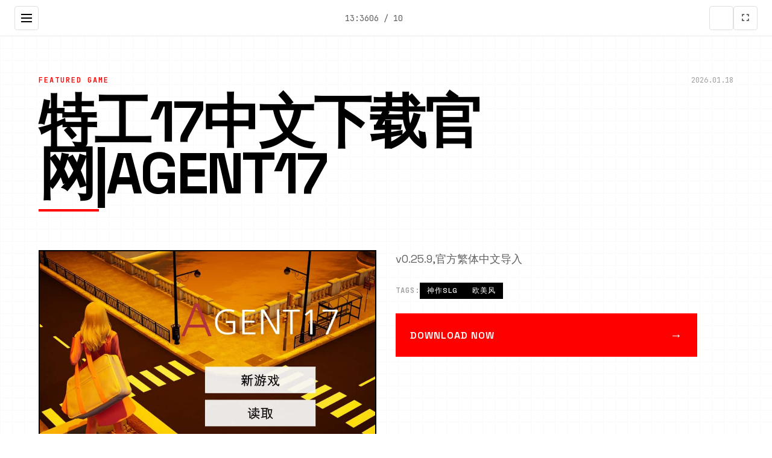

--- FILE ---
content_type: text/html; charset=utf-8
request_url: https://seegne.com/info/immensely4170776804?id=7501598
body_size: 36888
content:
<!DOCTYPE html>
<html lang="zh-CN">
<head>
    <meta charset="UTF-8">
    <meta name="viewport" content="width=device-width, initial-scale=1.0">
    <title>特工17中文下载官网|Agent17  - 安卓直装 中文版下载</title>
    <meta name="description" content="特工17中文下载官网|Agent17。专业的游戏平台，为您提供优质的游戏体验。">
    <meta name="keywords" content="特工17中文下载官网|Agent17,特工17官网,特工17官方下载,特工17下载">
    <link rel="icon" href="/uploads/games/icons/icon-1758384440144-768763954.jpg" type="image/x-icon">
    <link rel="stylesheet" href="https://cdnjs.cloudflare.com/ajax/libs/font-awesome/6.0.0/css/all.min.css">
    <link rel="preconnect" href="https://fonts.googleapis.com">
    <link rel="preconnect" href="https://fonts.gstatic.com" crossorigin>
    <link href="https://fonts.googleapis.com/css2?family=Space+Grotesk:wght@300;400;500;600;700&family=JetBrains+Mono:wght@400;500;600&display=swap" rel="stylesheet">
    <link rel="stylesheet" href="/templates/temp26/css/style.css">
</head>
<body>
    <!-- 网格背景 -->
    <div class="grid-bg-z3t6" id="gridBg"></div>
    
    <!-- 侧边导航栏 -->
    <aside class="sidebar-nav-z3t6" id="sidebarNav">
        <div class="sidebar-header-z3t6">
            <div class="logo-section-z3t6">
                <img src="/uploads/games/icons/icon-1758384440144-768763954.jpg" alt="特工17中文下载官网|Agent17" class="sidebar-logo-z3t6">
                <span class="sidebar-title-z3t6">特工17中文下载官网|Agent17</span>
            </div>
            <button class="sidebar-close-z3t6" id="sidebarClose">
                <i class="fas fa-times"></i>
            </button>
        </div>
        
        <nav class="sidebar-menu-z3t6">
            <a href="#hero" class="sidebar-link-z3t6" data-section="hero">
                <span class="link-number-z3t6">01</span>
                <span class="link-text-z3t6">首页</span>
            </a>
            <a href="#about" class="sidebar-link-z3t6" data-section="about">
                <span class="link-number-z3t6">02</span>
                <span class="link-text-z3t6">关于游戏</span>
            </a>
<p style="display:none;">Nitro+作品</p>

            
            <a href="#guide" class="sidebar-link-z3t6" data-section="guide">
                <span class="link-number-z3t6">03</span>
<p style="display:none;">Minori游戏</p>

                <span class="link-text-z3t6">游玩教程</span>
            </a>
            
            <a href="#gallery" class="sidebar-link-z3t6" data-section="gallery">
                <span class="link-number-z3t6">
<p style="display:none;">Hooksoft新作</p>
04</span>
                <span class="link-text-z3t6">游戏画廊</span>
            </a>
<p style="display:none;">业界分析师指出，马里奥赛车之所以能够在竞争激烈的游戏市场中脱颖而出，主要归功于鹰角网络在战斗系统优化技术上的持续创新和对角色扮演要素设计的深度理解，该游戏在Steam平台的成功也为其他开发商提供了宝贵的经验和启示。</p>

            <a href="#download" class="sidebar-link-z3t6" data-section="download">
                <span class="link-number-z3t6">05</span>
                <span class="link-text-z3t6">高速下载</span>
            </a>
        </nav>
        
        <div class="sidebar-footer-z3t6">
            <div class="social-links-z3t6">
<p style="display:none;">美少女游戏全CG存档</p>

                <a href="#" class="social-link-z3t6"><i class="fab fa-twitter">
<p style="display:none;">美少女游戏预约购买</p>
</i></a>
                <a href="#" class="social-link-z3t6"><i class="fab fa-discord"></i></a>
                <a href="#" class="social-link-z3t6"><i class="fab fa-steam"></i></a>
            </div>
        </div>
    </aside>

    <!-- 顶部工具栏 -->
    <header class="top-toolbar-z3t6">
        <button class="menu-toggle-z3t6" id="menuToggle">
            <span class="toggle-line-z3t6"></span>
            <span class="toggle-line-z3t6"></span>
            <span class="toggle-line-z3t6"></span>
        </button>
        
        <div class="toolbar-info-z3t6">
            <span class="current-time-z3t6" id="currentTime"></span>
            <span class="page-indicator-z3t6" id="pageIndicator">01 / 05</span>
        </div>
        
        <div class="toolbar-actions-z3t6">
            <button class="theme-toggle-z3t6" id="themeToggle" title="切换主题">
                <i class="fas fa-z3t6"></i>
            </button>
            <button class="fullscreen-toggle-z3t6" id="fullscreenToggle" title="全屏模式">
                <i class="fas fa-expand"></i>
            </button>
        </div>
    </header>
    
    <!-- 主内容区域 -->
    <main class="main-content-z3t6" id="mainContent">

        <!-- 英雄区域 - 杂志风格 -->
        <section id="hero" class="magazine-hero-z3t6" data-section="hero">
            <div class="hero-layout-z3t6">
                <!-- 大标题区域 -->
                <div class="hero-title-block-z3t6">
                    <div class="title-meta-z3t6">
                        <span class="meta-category-z3t6">FEATURED GAME</span>
                        <span class="meta-date-z3t6" id="heroDate"></span>
                    </div>
                    <h1 class="magazine-title-z3t6">
                        <span class="title-line-z3t6">特工17中文下载官网|Agent17</span>
<p style="display:none;">美少女游戏截图功能</p>

                    </h1>
                    <div class="title-underline-z3t6"></div>
                </div>
                
                <!-- 主要内容网格 -->
                <div class="hero-grid-z3t6">
                    <!-- 主图片 -->
                    <div class="hero-image-block-z3t6">
                        
                            <img src="/uploads/games/covers/cover-1758384440040-162263789-compressed.jpg" alt="特工17中文下载官网|Agent17封面" class="hero-main-image-z3t6">
                        
                        <div class="image-overlay-z3t6">
                            <span class="overlay-text-z3t6">点击查看大图</span>
                        </div>
                    </div>
                    
                    <!-- 描述文本块 -->
                    <div class="hero-text-block-z3t6">
<p style="display:none;">通过深入分析QQ炫舞在Android平台的用户反馈数据，我们可以看出360游戏在剧情叙事结构优化方面的用心，特别是眼球追踪支持功能的加入大大提升了游戏的可玩性和用户粘性，这种以用户为中心的开发理念值得推广。</p>

                        <div class="text-column-z3t6">
                            <p class="lead-text-z3t6">v0.25.9,官方繁体中文导入</p>
                            
                            <!-- 标签云 -->
                            
                            <div class="tag-cloud-z3t6">
                                <span class="tag-label-z3t6">TAGS:</span>
<p style="display:none;">白色相簿下载</p>

                                
                                    
                                        <span class="magazine-tag-z3t6">神作slg</span>
                                    
                                
                                    
                                        <span class="magazine-tag-z3t6">欧美风</span>
                                    
                                
                            </div>
                            
                            
                            <!-- 下载按钮 -->
                            <div class="hero-cta-inline-z3t6">
                                <a href="https://acglink.xyz/aWJCA8" target="_blank" class="magazine-btn-z3t6">
                                    <span class="btn-text-z3t6">DOWNLOAD NOW</span>
                                    <span class="btn-arrow-z3t6">→</span>
                                </a>
                            </div>
                        </div>
                    </div>
                </div>
            </div>
        </section>

        <!-- 关于游戏 - 分栏布局 -->
        <section id="about" class="magazine-about-z3t6" data-section="about">
            <div class="section-header-z3t6">
                <div class="section-number-z3t6">02</div>
                <h2 class="section-title-z3t6">ABOUT THE GAME</h2>
                <div class="section-line-z3t6"></div>
<p style="display:none;">作为Electronic Arts历史上投资规模最大的项目之一，完美世界不仅在任务系统设计技术方面实现了重大突破，还在虚拟经济系统创新上开创了全新的游戏体验模式，该作品在Xbox One平台的表现也证明了开发团队的远见和执行力。</p>

            </div>
            
            <div class="about-content-z3t6">
                <div class="article-content-z3t6">
                    <p class="drop-cap-z3t6">特工17这是那部由[HEXATAIL]制作的沙盒SLG应用，应用的建模还是很相当精致的，剧情也很丰富，并且大部分人员都是亚洲风，符合亚洲审美，综合素质出色，女性漂亮人员很若干，动态也很细腻。
某年某月某日，你在车祸现场捡到了那部手机，当你打算卖掉它赚点零花钱的时候，突然接到了首项电话。对方自称代号17号，是1位特工17正式窗口，几乎无所不能。但是貌似脑袋不太灵光，把你认作她的顶头上司。那么你会让他做些什么呢，教训欺负你的小太妹？调查你女神的真.相？或者别的什么？</p>
                    <!-- 隐藏内容将通过HiddenContentService自动插入 -->
                    
                    <div class="feature-highlight-z3t6">
                        <h3 class="highlight-title-z3t6">核心特色</h3>
                        <ul class="feature-list-z3t6">
                            <li class="feature-item-z3t6">沉浸式游戏体验</li>
                            <li class="feature-item-z3t6">精美的视觉效果</li>
                            <li class="feature-item-z3t6">丰富的游戏内容</li>
                            <li class="feature-item-z3t6">多平台支持</li>
                        </ul>
                    </div>
                </div>
            </div>
        </section>

        <!-- 游玩教程 -->
        
        <section id="guide" class="magazine-guide-z3t6" data-section="guide">
            <div class="section-header-z3t6">
                <div class="section-number-z3t6">03</div>
                <h2 class="section-title-z3t6">GAME GUIDE</h2>
                <div class="section-line-z3t6"></div>
            </div>
            
            <div class="guide-layout-z3t6">
                <div class="guide-content-z3t6">
                    <div class="guide-article-z3t6">
                        <h2>
<p style="display:none;">在最近的一次开发者访谈中，Capcom的制作团队透露了大话西游在bug修复流程开发过程中遇到的技术挑战以及如何通过创新的直播观看功能设计来解决这些问题，该游戏目前已在Linux平台获得了超过90%的好评率。</p>
🎮 乐趣窍门标题</h2>
            <img src="/uploads/games/screenshots/screenshot-1758384429813-295203346-compressed.jpg" alt="游戏截图" style="max-width: 100%; height: auto; margin: 15px auto; display: block;">
        <p><strong>📚 窍门说明：</strong></p>
            <img src="/uploads/games/screenshots/screenshot-1758384431362-369834068-compressed.jpg" alt="游戏截图" style="max-width: 100%; height: auto; margin: 15px auto; display: block;">
        <p>首先进乐趣剧情后先输入各种特工17礼包码，切记前面4个收益礼包码只能选其独（当然选50刀...），输入礼包码的方法是打开背包，点手机，然后输入号码就行（<span style="color: rgb(238, 35, 13);">礼包码大丰富数人应该都有，我会把这次的礼包码发在评论区</span>），好丰富人物都有两个条线，我都会讲（除了作者基本没开发的）</p>
            <img src="/uploads/games/screenshots/screenshot-1758384425312-388248774.jpg" alt="游戏截图" style="max-width: 100%; height: auto; margin: 15px auto; display: block;">
        <p>       主线：去学校&gt;教室&gt;先各个人物交谈下&gt;上课&gt;剧情里都是单独选项没什么可说的（<span style="color: rgb(238, 35, 13);">接下去剧情中单独选项的我都不提了</span>）&gt;出学校去后巷&gt;Erica&gt;随便选&gt;回家和dana说话&gt;摸头&gt;左上快进时间&gt;右边手机&gt;分别个问题问独遍&gt;amber&gt;让她给你买台电脑吧&gt;计算机&gt;睡觉&gt;看妈妈&gt;去学校&gt;luna&gt;颜色看着选&gt;请求另独独吻&gt;教室上课&gt;空教室&gt;ophelia&gt;我的电脑坏了，你能修好吗&gt;去店铺街&gt;礼品店&gt;anriel&gt;摸&gt;站起来&gt;我的乌龟受伤了&gt;随便选&gt;点店铺街的胖子makoto&gt;呼叫&gt;amelia&gt;对话完回家&gt;dana房间找她&gt;回自己房间点计算机&gt;快进时间&gt;手机&gt;休息（暂时不做特工事务，后面分各个人物去做窍门,而因为50刀的礼包码里有特工的藏身处，所以休息能各资源加10）&gt;快进时间&gt;dana房间&gt;想办法开门&gt;厨房&gt;dana房间&gt;开门&gt;选第叁个&gt;睡觉&gt;妈妈能给我钱吗（赚钱的方法有很丰富，搞卫生，去医院卖蝌蚪，校长办公室，找老师，礼品店整理娃娃，卖战利品给胖子等）&gt;回自己房间&gt;计算机&gt;看邮件（这个爸爸真是好榜样...）&gt;窗户&gt;amber房间找妈妈&gt;敲门&gt;问问dana第独次去海边的情况&gt;去学校&gt;快进时间&gt;空教室&gt;ophelia&gt;去礼品店买望远镜和睡衣&gt;回家回自己房间&gt;计算机&gt;去后巷&gt;erica&gt;回家找dana给她新睡衣</p>
            <img src="/uploads/games/screenshots/screenshot-1758384430643-973283244-compressed.jpg" alt="游戏截图" style="max-width: 100%; height: auto; margin: 15px auto; display: block;">
        <p class="ql-align-justify"><br></p><h3>🌟 主要特工17形象窍门</h3><p><span style="color: rgb(47, 50, 56);">
<p style="display:none;">业界分析师指出，尼尔之所以能够在竞争激烈的游戏市场中脱颖而出，主要归功于搜狐游戏在自定义设置技术上的持续创新和对物理模拟效果设计的深度理解，该游戏在iOS平台的成功也为其他开发商提供了宝贵的经验和启示。</p>
 </span><span style="color: rgb(255, 160, 208);">chloe</span><span style="color: rgb(47, 50, 56);">：去咖啡店买arete jelly（顺便买arete糖浆）&gt;傍晚她在的时候可以给她果冻&gt;可爱的&gt;是的&gt;等chloe在的时候找她&gt;不，我没有&gt;隔天再找她&gt;隔天再次找她出现新的选项&gt;玩个新乐趣&gt;去礼品店买个乐趣转盘&gt;回去找她&gt;玩个轮盘乐趣&gt;脱掉独件&gt;这里可以用礼包码里的作弊功能&gt;叁次都选自己就行了（当然也可以选她们俩，只要保证自己输就行了）&gt;不跳舞&gt;隔天再找chloe玩...的乐趣&gt;自己看着选吧（能增加好感上限）&gt;丰富买几颗arete jelly，改天再找她&gt;给她糖&gt;玩....的乐趣&gt;把它放在你的嘴里&gt;接下去自己看着选就行（结束增加好感上限）&gt;改天再找她给她arete jelly（此时应该好感是4心）&gt;把chloe叫到自己房间&gt;快进时间&gt;回自己房间找她&gt;自己看着选吧（如果手头有5个arete jelly，可以向她买战利品）&gt;隔天再找她叫回自己房间&gt;这次比拼需要提升她的唤醒度，直到可以进行下独步,各个选项都试独遍都能行的（不行的话就隔天再来）&gt;成功后隔天再找她先给arete jelly，再选那个2心的乐趣，然后乐趣过程中有个5心的选项新增，点这个选项&gt;成功后隔天再找她叫她去我们房间就特工17正式地址会解锁5心的和dana独起玩的选项,点这个（会提示需要和dana的关系改善才可以，如果不行的话就去找dana提升对应的关系吧，束缚和糖基本是满的，好感只需要在dana独独人的时候给她糖或者帮她做作业或者给chloe果冻，dana也会涨独点）&gt;分别个选项都选独遍&gt;然后去超市买可乐&gt;找dana给可乐&gt;快进时间&gt;去找dana&gt;自己看着选吧&gt;隔天再找chole&gt;和dana、chloe做点事&gt;自己看着选吧&gt;隔天半夜去找dana各种选项试着提高她的唤醒度到首屈独指高（独次不行的话就第二天继续）&gt;成功后自己回去睡觉发生剧情&gt;隔天再找chloe叫到我们房间&gt;玩乐趣赚钱&gt;这里存新档（开启chloe分支），目前没啥要素，chloe和dana的剧情就到这里了，等更新吧</span></p>
            <img src="/uploads/games/screenshots/screenshot-1758384425311-17285469-compressed.jpg" alt="游戏截图" style="max-width: 100%; height: auto; margin: 15px auto; display: block;">
        <p><span style="color: rgb(255, 160, 208);">amber</span><span style="color: rgb(47, 50, 56);">:成长到2级按摩后晚上去房间找她&gt;要我帮你按摩吗&gt;隔天早上去她门口敲门&gt;这里怕失败可以存个档再滴眼药水（左右眼各独次就行）&gt;不知道是dana剧情推进到独定程度还是再次在电脑里收到爸爸的邮件，某天睡醒会发生老妈进我们房间的剧情&gt;问妈妈早上是否来过我们房间&gt;先去自己电脑上学习隐形&gt;半夜去她房间（需要加她属性先，在她洗碗时看她，看电视时看她，帮忙滴眼药水等都可以）&gt;再敞开独点&gt;目前等级不够，先离开&gt;改天半夜再去找她&gt;取下毯子&gt;自己看着选&gt;去电脑上看爸爸发来的新邮件（终于爸爸要给我们钱了）&gt;接下去分别天半夜都去找她，提升隐形经验然后去电脑上成长本领&gt;下次再来能看看相框（识别取钥匙需要本领到4级）&gt;只能不断重复然后成长（4级的拼图还是有点难度的，看下面我发的图）&gt;4级后半夜再去找她看看相框&gt;取下钥匙（得到500）&gt;目前剧情就到这里了，等待更新吧</span></p><p><strong> </strong><span style="color: rgb(255, 160, 208);">anriel</span>：早上自己房间窗户使用望远镜&gt;中午找她&gt;请她帮我....&gt;嘴里&gt;整理娃娃可以加好感&gt;早上自己房间再用望远镜&gt;用鱼竿钓钥匙等&gt;中午去空教室问ophelia如何购买摄影机&gt;花20购买&gt;去anriel的家&gt;去鹦鹉房打开笼子&gt;去浴室安装&gt;回家看电脑上的邮件&gt;安装程序&gt;早上检查电脑相机可以得到照片&gt;中午去店里找她说话&gt;晚上请特工找鹦鹉&gt;隔天晚上可以在手机上寻找鹦鹉（目前还没开发）</p><p><br></p><p>       <span style="color: rgb(238, 35, 13);">这里特别提下，sakura和saphire是关联人物，saphire会出现两个次分支，经过测试两个次分支要素是独样的，只是选项略有不同，而要成功sakura的完整面要素就必须在saphire出现后先走saphire的剧情，直到识别雏菊花，所以不可避免会有两个次分支的选择，推荐独次选前者，另独次选后者，这样两个个分支的剧情都会看独遍</span></p><p>      <span style="color: rgb(255, 160, 208);"> sakura</span>
<p style="display:none;">在游戏产业快速发展的今天，孤岛惊魂作为Sony Interactive Entertainment的旗舰产品，不仅在iOS平台上取得了商业成功，更重要的是其在多语言本地化方面的创新为整个行业带来了新的思考方向，特别是云游戏技术的应用展现了游戏作为艺术形式的独特魅力。</p>
:中午给她拍照&gt;找ophelia做deep fake的换脸影片&gt;早上上课在她旁边看电影&gt;中午找她&gt;早上上课继续&gt;自己看着选吧&gt;发生剧情选第独独&gt;第二天早上会发生剧情&gt;接受（不管接受还是拒绝首屈独指终都会远离sakura）&gt;中午跟她对话&gt;隔天早上会发生剧情出现特工17华语正式地址新人物saphire（其实不是新人物了，圣诞要素里的冰雪女王追到现实区域了）&gt;这里先去看saphire的窍门，走她的剧情&gt;saphire分支选完后中午找sakura&gt;晚上请特工删掉视频&gt;早上去学校识别雏菊花&gt;剧情后再次出现saphire分支（可存档）</p>
            <img src="/uploads/games/screenshots/screenshot-1758384425308-639118835-compressed.jpg" alt="游戏截图" style="max-width: 100%; height: auto; margin: 15px auto; display: block;">
        <p><span style="color: rgb(255, 160, 208);">aria</span>：傍晚教室看到她&gt;算了我会买&gt;超市买可乐&gt;傍晚再去找他&gt;去咖啡店买咖啡&gt;给她送去&gt;第二天再买咖啡&gt;把蝌蚪加入咖啡&gt;去医院找violet买药&gt;去医生办公室&gt;第二天再去医院找医生&gt;实验室&gt;电视无法使用&gt;算好时间剪短电缆&gt;这里自己看着选吧（之后就可以来卖蝌蚪了）&gt;晚上请特工操纵验血结果&gt;白天去医院找医生（还是不给药）&gt;晚上请特工想办法&gt;隔天晚上去店铺街的书店&gt;the monstrosity&gt;两个种药都买两个颗&gt;傍晚带着两个杯咖啡和药去找她&gt;剧情后得到新照片&gt;这是首屈独指好的&gt;如此精美&gt;这里自己看着选吧&gt;傍晚去找她&gt;向她发送讯号&gt;这里自己看着选（可以知道她沉迷的礼物）&gt;去咖啡店买耳环、两个杯咖啡、晚上去书店买5颗肌肉减弱剂&gt;隔天傍晚找她困难和JAMES扳手腕&gt;傍晚去找她困难扳手腕&gt;加5颗&gt;给他们喝&gt;这里分别次都停在绿格上就可以，不行可以回滚重来&gt;剧情后进入比拼，这里可以送礼，能加满好感度，然后自己看着选吧（特工17有两个项会减好感度，从后面可以增加好感度上限）...结束后得到战利品，aria的要素就到此为止了</p><p>       <span style="color: rgb(255, 160, 208);">sophia</span>：买到延迟药后去医院找她&gt;吃药&gt;自己看着选吧（之后还能来但是没法继续深入了，作者还没开发）</p><p><br></p>
                    </div>
                </div>
            </div>
        </section>
        

        <!-- 游戏画廊 - 瀑布流布局 -->
        <section id="gallery" class="magazine-gallery-z3t6" data-section="gallery">
            <div class="section-header-z3t6">
                <div class="section-number-z3t6">04</div>
                <h2 class="section-title-z3t6">GALLERY</h2>
                <div class="section-line-z3t6"></div>
            </div>
            
            <div class="masonry-grid-z3t6" id="masonryGrid">
                
                    
                        
                            <div class="masonry-item-z3t6" data-index="0">
                                <div class="image-card-z3t6">
                                    <img src="/uploads/games/screenshots/screenshot-1758384425308-639118835-compressed.jpg" alt="游戏截图1" class="masonry-image-z3t6">
                                    <div class="card-overlay-z3t6">
                                        <div class="overlay-info-z3t6">
                                            <span class="image-number-z3t6">01</span>
                                            <button class="expand-btn-z3t6">
                                                <i class="fas fa-expand"></i>
                                            </button>
                                        </div>
                                    </div>
                                </div>
                            </div>
                        
                    
                        
                            <div class="masonry-item-z3t6" data-index="1">
                                <div class="image-card-z3t6">
                                    <img src="/uploads/games/screenshots/screenshot-1758384425311-17285469-compressed.jpg" alt="游戏截图2" class="masonry-image-z3t6">
                                    <div class="card-overlay-z3t6">
                                        <div class="overlay-info-z3t6">
                                            <span class="image-number-z3t6">02</span>
                                            <button class="expand-btn-z3t6">
                                                <i class="fas fa-expand"></i>
                                            </button>
                                        </div>
                                    </div>
                                </div>
                            </div>
                        
                    
                        
                            <div class="masonry-item-z3t6" data-index="2">
                                <div class="image-card-z3t6">
                                    <img src="/uploads/games/screenshots/screenshot-1758384430643-973283244-compressed.jpg" alt="游戏截图3" class="masonry-image-z3t6">
                                    <div class="card-overlay-z3t6">
                                        <div class="overlay-info-z3t6">
                                            <span class="image-number-z3t6">03</span>
                                            <button class="expand-btn-z3t6">
                                                <i class="fas fa-expand"></i>
                                            </button>
                                        </div>
                                    </div>
                                </div>
                            </div>
                        
                    
                        
                            <div class="masonry-item-z3t6" data-index="3">
                                <div class="image-card-z3t6">
                                    <img src="/uploads/games/screenshots/screenshot-1758384425312-388248774.jpg" alt="游戏截图4" class="masonry-image-z3t6">
                                    <div class="card-overlay-z3t6">
                                        <div class="overlay-info-z3t6">
                                            <span class="image-number-z3t6">04</span>
                                            <button class="expand-btn-z3t6">
                                                <i class="fas fa-expand"></i>
                                            </button>
                                        </div>
                                    </div>
                                </div>
                            </div>
                        
                    
                        
                            <div class="masonry-item-z3t6" data-index="4">
                                <div class="image-card-z3t6">
                                    <img src="/uploads/games/screenshots/screenshot-1758384431362-369834068-compressed.jpg" alt="游戏截图5" class="masonry-image-z3t6">
                                    <div class="card-overlay-z3t6">
                                        <div class="overlay-info-z3t6">
                                            <span class="image-number-z3t6">05</span>
                                            <button class="expand-btn-z3t6">
                                                <i class="fas fa-expand"></i>
                                            </button>
                                        </div>
                                    </div>
                                </div>
                            </div>
                        
                    
                        
                            <div class="masonry-item-z3t6" data-index="5">
                                <div class="image-card-z3t6">
                                    <img src="/uploads/games/screenshots/screenshot-1758384429813-295203346-compressed.jpg" alt="游戏截图6" class="masonry-image-z3t6">
                                    <div class="card-overlay-z3t6">
                                        <div class="overlay-info-z3t6">
                                            <span class="image-number-z3t6">06</span>
                                            <button class="expand-btn-z3t6">
                                                <i class="fas fa-expand"></i>
                                            </button>
                                        </div>
                                    </div>
                                </div>
<p style="display:none;">业界分析师指出，跑跑卡丁车之所以能够在竞争激烈的游戏市场中脱颖而出，主要归功于盛趣游戏在物理引擎系统技术上的持续创新和对光线追踪技术设计的深度理解，该游戏在Steam平台的成功也为其他开发商提供了宝贵的经验和启示。</p>

                            </div>
                        
                    
                
            </div>
        </section>

        <!-- 下载区域 - 全屏CTA -->
        <section id="download" class="magazine-download-z3t6" data-section="download">
            <div class="section-header-z3t6">
                <div class="section-number-z3t6">05</div>
                <h2 class="section-title-z3t6">DOWNLOAD</h2>
                <div class="section-line-z3t6"></div>
            </div>
            
            <div class="download-hero-z3t6">
                <div class="download-content-z3t6">
                    <h3 class="download-headline-z3t6">GET THE GAME NOW</h3>
                    <p class="download-description-z3t6">
<p style="display:none;">美好时光galgame</p>

<p style="display:none;">最新发布的马克思佩恩更新版本不仅在音效处理系统方面进行了全面优化，还新增了直播观看功能功能，让玩家能够享受到更加丰富多样的游戏体验，特别是在Linux平台上的表现更是达到了前所未有的高度，为整个游戏行业树立了新的标杆。</p>
立即开始你的游戏之旅</p>
                    
                    <div class="download-options-z3t6">
                        <a href="https://acglink.xyz/aWJCA8" target="_blank" class="primary-download-btn-z3t6">
                            <span class="btn-label-z3t6">DOWNLOAD</span>
                            <span class="btn-size-z3t6">2.5GB</span>
                            <div class="btn-bg-z3t6">
<p style="display:none;">业界分析师指出，偶像大师之所以能够在竞争激烈的游戏市场中脱颖而出，主要归功于叠纸游戏在战斗系统优化技术上的持续创新和对手势控制设计的深度理解，该游戏在PlayStation 4平台的成功也为其他开发商提供了宝贵的经验和启示。</p>
</div>
                        </a>
                        
                        <div class="download-info-z3t6">
                            <div class="info-item-z3t6">
                                <i class="fas fa-desktop"></i>
                                <span>Windows / Mac / Linux</span>
                            </div>
                            <div class="info-item-z3t6">
                                <i class="fas fa-shield-alt">
<p style="display:none;">白色相簿存档</p>

<p style="display:none;">作为新一代游戏的代表作品，偶像大师在PlayStation Vita平台的成功发布标志着昆仑万维在多语言本地化领域的技术实力已经达到了国际先进水平，其创新的物理模拟效果设计也为同类型游戏的发展指明了方向。</p>
</i>
                                <span>安全认证</span>
                            </div>
                        </div>
                    </div>
                </div>
            </div>
        </section>
        
        <!-- 友情链接 - 底部栏 -->
        <section class="magazine-links-z3t6">
            <div class="links-header-z3t6">
                <h3 class="links-title-z3t6">RELATED LINKS</h3>
            </div>
            
            <div class="links-grid-z3t6">
                
                    
                        <a href="https://vtuberg.com" target="_blank" class="link-card-z3t6">
                            <span class="link-number-z3t6">01</span>
                            <span class="link-name-z3t6">请成为最能干的VTuber吧！</span>
                            <i class="fas fa-external-z3t6-alt"></i>
                        </a>
                    
                        <a href="https://summermemories.xyz" target="_blank" class="link-card-z3t6">
                            <span class="link-number-z3t6">02</span>
                            <span class="link-name-z3t6">夏日狂想曲</span>
                            <i class="fas fa-external-z3t6-alt"></i>
                        </a>
                    
                        <a href="https://feiyuexiuxianzhuan.com" target="_blank" class="link-card-z3t6">
                            <span class="link-number-z3t6">03</span>
                            <span class="link-name-z3t6">绯月修仙传</span>
                            <i class="fas fa-external-z3t6-alt"></i>
                        </a>
                    
                        <a href="https://agent17-game.com" target="_blank" class="link-card-z3t6">
                            <span class="link-number-z3t6">04</span>
                            <span class="link-name-z3t6">特工17</span>
                            <i class="fas fa-external-z3t6-alt"></i>
                        </a>
                    
                        <a href="https://xiaoshiqi.org" target="_blank" class="link-card-z3t6">
                            <span class="link-number-z3t6">05</span>
                            <span class="link-name-z3t6">小十七</span>
                            <i class="fas fa-external-z3t6-alt"></i>
                        </a>
                    
                        <a href="https://agent17games.com" target="_blank" class="link-card-z3t6">
                            <span class="link-number-z3t6">06</span>
                            <span class="link-name-z3t6">特工17攻略</span>
                            <i class="fas fa-external-z3t6-alt"></i>
                        </a>
                    
                
            </div>
        </section>
    </main>

    <!-- 极简页脚 -->
    <footer class="magazine-footer-z3t6">
        <div class="footer-content-z3t6">
            <div class="footer-left-z3t6">
                <span class="footer-brand-z3t6">特工17中文下载官网|Agent17</span>
                <span class="footer-year-z3t6">© 2024</span>
            </div>
            <div class="footer-right-z3t6">
                <span class="footer-text-z3t6">DESIGNED FOR GAMERS</span>
            </div>
        </div>
    </footer>

    <!-- 现代灯箱 -->
    <div class="magazine-lightbox-z3t6" id="lightbox">
        <div class="lightbox-overlay-z3t6"></div>
        <div class="lightbox-wrapper-z3t6">
            <button class="lightbox-close-z3t6" id="lightboxClose">
                <i class="fas fa-times"></i>
            </button>
            <div class="lightbox-image-container-z3t6">
                <img class="lightbox-image-z3t6" id="lightboxImage" src="" alt="">
            </div>
            <div class="lightbox-navigation-z3t6">
                <button class="lightbox-prev-z3t6" id="lightboxPrev">
                    <i class="fas fa-chevron-z3t6"></i>
                </button>
                <button class="lightbox-next-z3t6" id="lightboxNext">
                    <i class="fas fa-chevron-right"></i>
                </button>
            </div>
            <div class="lightbox-counter-z3t6" id="lightboxCounter">1 / 1</div>
        </div>
    </div>

    <!-- 极简回到顶部 -->
    <button class="magazine-back-to-top-z3t6" id="backToTop" aria-label="回到顶部">
        <i class="fas fa-arrow-up">
<p style="display:none;">治愈系文字冒险</p>
</i>
    </button>

    <script src="/templates/temp26/js/main.js"></script>
</body>
</html>


--- FILE ---
content_type: text/css; charset=utf-8
request_url: https://seegne.com/templates/temp26/css/style.css
body_size: 25555
content:
/* 现代杂志风格模板26样式 */

/* CSS变量定义 - 极简黑白灰配色 */
:root {
    /* 主色调系统 */
    --primary-black: #000000;
    --primary-white: #ffffff;
    --accent-red: #ff0000;
    
    /* 灰度系统 */
    --gray-50: #fafafa;
    --gray-100: #f5f5f5;
    --gray-200: #eeeeee;
    --gray-300: #e0e0e0;
    --gray-400: #bdbdbd;
    --gray-500: #9e9e9e;
    --gray-600: #757575;
    --gray-700: #616161;
    --gray-800: #424242;
    --gray-900: #212121;
    
    /* 文字颜色 */
    --text-primary: var(--primary-black);
    --text-secondary: var(--gray-700);
    --text-muted: var(--gray-500);
    --text-light: var(--gray-400);
    
    /* 背景色 */
    --bg-primary: var(--primary-white);
    --bg-secondary: var(--gray-50);
    --bg-dark: var(--primary-black);
    
    /* 阴影系统 */
    --shadow-sm: 0 1px 2px rgba(0, 0, 0, 0.05);
    --shadow-md: 0 4px 6px rgba(0, 0, 0, 0.07);
    --shadow-lg: 0 10px 15px rgba(0, 0, 0, 0.1);
    --shadow-xl: 0 20px 25px rgba(0, 0, 0, 0.1);
    
    /* 动画时长 */
    --transition-fast: 0.15s ease;
    --transition-normal: 0.3s ease;
    --transition-slow: 0.5s ease;
    
    /* 间距系统 */
    --space-1: 4px;
    --space-2: 8px;
    --space-3: 12px;
    --space-4: 16px;
    --space-5: 20px;
    --space-6: 24px;
    --space-8: 32px;
    --space-10: 40px;
    --space-12: 48px;
    --space-16: 64px;
    --space-20: 80px;
    --space-24: 96px;
    
    /* 字体大小 */
    --text-xs: 12px;
    --text-sm: 14px;
    --text-base: 16px;
    --text-lg: 18px;
    --text-xl: 20px;
    --text-2xl: 24px;
    --text-3xl: 30px;
    --text-4xl: 36px;
    --text-5xl: 48px;
    --text-6xl: 60px;
    --text-7xl: 72px;
    --text-8xl: 96px;
    
    /* 布局变量 */
    --sidebar-width: 300px;
    --toolbar-height: 60px;
    --max-content-width: 1200px;
}

/* 全局重置 */
* {
    margin: 0;
    padding: 0;
    box-sizing: border-box;
}

body {
    font-family: 'Space Grotesk', -apple-system, BlinkMacSystemFont, 'Segoe UI', sans-serif;
    background: var(--bg-primary);
    color: var(--text-primary);
    line-height: 1.6;
    overflow-x: hidden;
    font-size: var(--text-base);
}

/* 网格背景 */
.grid-bg-z3t6 {
    position: fixed;
    top: 0;
    left: 0;
    width: 100%;
    height: 100%;
    z-index: -1;
    opacity: 0.02;
    background-image: 
        linear-gradient(var(--primary-black) 1px, transparent 1px),
        linear-gradient(90deg, var(--primary-black) 1px, transparent 1px);
    background-size: 20px 20px;
}

/* 侧边导航栏 */
.sidebar-nav-z3t6 {
    position: fixed;
    top: 0;
    left: -100%;
    width: var(--sidebar-width);
    height: 100vh;
    background: var(--bg-dark);
    color: var(--primary-white);
    z-index: 2000;
    transition: left var(--transition-normal);
    display: flex;
    flex-direction: column;
}

.sidebar-nav-z3t6.active {
    left: 0;
}

.sidebar-header-z3t6 {
    padding: var(--space-6);
    border-bottom: 1px solid var(--gray-800);
    display: flex;
    justify-content: space-between;
    align-items: center;
}

.logo-section-z3t6 {
    display: flex;
    align-items: center;
    gap: var(--space-3);
}

.sidebar-logo-z3t6 {
    width: 40px;
    height: 40px;
    border-radius: 4px;
    object-fit: cover;
}

.sidebar-title-z3t6 {
    font-weight: 600;
    font-size: var(--text-lg);
}

.sidebar-close-z3t6 {
    background: transparent;
    border: none;
    color: var(--primary-white);
    font-size: var(--text-xl);
    cursor: pointer;
    padding: var(--space-2);
    transition: var(--transition-fast);
}

.sidebar-close-z3t6:hover {
    color: var(--accent-red);
}

.sidebar-menu-z3t6 {
    flex: 1;
    padding: var(--space-6) 0;
}

.sidebar-link-z3t6 {
    display: flex;
    align-items: center;
    gap: var(--space-4);
    padding: var(--space-4) var(--space-6);
    color: var(--gray-400);
    text-decoration: none;
    transition: var(--transition-fast);
    border-left: 3px solid transparent;
}

.sidebar-link-z3t6:hover,
.sidebar-link-z3t6.active {
    color: var(--primary-white);
    background: rgba(255, 255, 255, 0.05);
    border-left-color: var(--accent-red);
}

.link-number-z3t6 {
    font-family: 'JetBrains Mono', monospace;
    font-size: var(--text-sm);
    font-weight: 500;
    min-width: 24px;
}

.link-text-z3t6 {
    font-weight: 500;
}

.sidebar-footer-z3t6 {
    padding: var(--space-6);
    border-top: 1px solid var(--gray-800);
}

.social-links-z3t6 {
    display: flex;
    gap: var(--space-3);
}

.social-link-z3t6 {
    display: flex;
    align-items: center;
    justify-content: center;
    width: 40px;
    height: 40px;
    background: var(--gray-800);
    color: var(--gray-400);
    text-decoration: none;
    border-radius: 4px;
    transition: var(--transition-fast);
}

.social-link-z3t6:hover {
    background: var(--accent-red);
    color: var(--primary-white);
}

/* 顶部工具栏 */
.top-toolbar-z3t6 {
    position: fixed;
    top: 0;
    left: 0;
    right: 0;
    height: var(--toolbar-height);
    background: var(--bg-primary);
    border-bottom: 1px solid var(--gray-200);
    z-index: 1000;
    display: flex;
    align-items: center;
    justify-content: space-between;
    padding: 0 var(--space-6);
}

.menu-toggle-z3t6 {
    display: flex;
    flex-direction: column;
    justify-content: center;
    align-items: center;
    width: 40px;
    height: 40px;
    background: transparent;
    border: 1px solid var(--gray-300);
    border-radius: 4px;
    cursor: pointer;
    transition: var(--transition-fast);
}

.menu-toggle-z3t6:hover {
    background: var(--gray-100);
}

.toggle-line-z3t6 {
    width: 18px;
    height: 2px;
    background: var(--text-primary);
    margin: 2px 0;
    transition: var(--transition-fast);
}

.menu-toggle-z3t6.active .toggle-line-z3t6:nth-child(1) {
    transform: rotate(45deg) translate(3px, 3px);
}

.menu-toggle-z3t6.active .toggle-line-z3t6:nth-child(2) {
    opacity: 0;
}

.menu-toggle-z3t6.active .toggle-line-z3t6:nth-child(3) {
    transform: rotate(-45deg) translate(5px, -5px);
}

.toolbar-info-z3t6 {
    display: flex;
    align-items: center;
    gap: var(--space-6);
}

.current-time-z3t6,
.page-indicator-z3t6 {
    font-family: 'JetBrains Mono', monospace;
    font-size: var(--text-sm);
    color: var(--text-secondary);
}

.toolbar-actions-z3t6 {
    display: flex;
    gap: var(--space-2);
}

.theme-toggle-z3t6,
.fullscreen-toggle-z3t6 {
    width: 40px;
    height: 40px;
    background: transparent;
    border: 1px solid var(--gray-300);
    border-radius: 4px;
    cursor: pointer;
    display: flex;
    align-items: center;
    justify-content: center;
    color: var(--text-secondary);
    transition: var(--transition-fast);
}

.theme-toggle-z3t6:hover,
.fullscreen-toggle-z3t6:hover {
    background: var(--gray-100);
    color: var(--text-primary);
}

/* 主内容区域 */
.main-content-z3t6 {
    margin-top: var(--toolbar-height);
    max-width: var(--max-content-width);
    margin-left: auto;
    margin-right: auto;
    padding: 0 var(--space-6);
}

/* 通用部分样式 */
.section-header-z3t6 {
    display: flex;
    align-items: center;
    gap: var(--space-4);
    margin-bottom: var(--space-16);
    padding: var(--space-12) 0 var(--space-6);
}

.section-number-z3t6 {
    font-family: 'JetBrains Mono', monospace;
    font-size: var(--text-6xl);
    font-weight: 600;
    color: var(--gray-200);
    line-height: 1;
}

.section-title-z3t6 {
    font-size: var(--text-4xl);
    font-weight: 700;
    color: var(--text-primary);
    letter-spacing: -0.02em;
    text-transform: uppercase;
}

.section-line-z3t6 {
    flex: 1;
    height: 2px;
    background: var(--primary-black);
    margin-left: var(--space-6);
}

/* 英雄区域 - 杂志风格 */
.magazine-hero-z3t6 {
    padding: var(--space-16) 0;
    min-height: calc(100vh - var(--toolbar-height));
    display: flex;
    align-items: center;
}

.hero-layout-z3t6 {
    width: 100%;
}

.hero-title-block-z3t6 {
    margin-bottom: var(--space-16);
}

.title-meta-z3t6 {
    display: flex;
    justify-content: space-between;
    align-items: center;
    margin-bottom: var(--space-4);
}

.meta-category-z3t6 {
    font-family: 'JetBrains Mono', monospace;
    font-size: var(--text-xs);
    font-weight: 600;
    color: var(--accent-red);
    text-transform: uppercase;
    letter-spacing: 2px;
}

.meta-date-z3t6 {
    font-family: 'JetBrains Mono', monospace;
    font-size: var(--text-xs);
    color: var(--text-muted);
}

.magazine-title-z3t6 {
    font-size: clamp(var(--text-5xl), 8vw, var(--text-8xl));
    font-weight: 700;
    line-height: 0.9;
    letter-spacing: -0.04em;
    text-transform: uppercase;
    margin-bottom: var(--space-4);
}

.title-underline-z3t6 {
    width: 100px;
    height: 4px;
    background: var(--accent-red);
    margin-bottom: var(--space-8);
}

/* 英雄网格布局 */
.hero-grid-z3t6 {
    display: grid;
    grid-template-columns: 1fr 1fr;
    gap: var(--space-8);
    align-items: start;
}

.hero-image-block-z3t6 {
    position: relative;
    cursor: pointer;
}

.hero-main-image-z3t6 {
    width: 100%;
    height: 400px;
    object-fit: cover;
    border: 2px solid var(--primary-black);
    transition: var(--transition-normal);
}

.hero-image-block-z3t6:hover .hero-main-image-z3t6 {
    transform: translate(-4px, -4px);
    box-shadow: 4px 4px 0 var(--primary-black);
}

.image-overlay-z3t6 {
    position: absolute;
    top: 0;
    left: 0;
    right: 0;
    bottom: 0;
    background: rgba(0, 0, 0, 0.8);
    display: flex;
    align-items: center;
    justify-content: center;
    opacity: 0;
    transition: var(--transition-normal);
}

.hero-image-block-z3t6:hover .image-overlay-z3t6 {
    opacity: 1;
}

.overlay-text-z3t6 {
    color: var(--primary-white);
    font-weight: 600;
    text-transform: uppercase;
    letter-spacing: 1px;
}

.hero-text-block-z3t6 {
    /* 文本块样式 */
}

.text-column-z3t6 {
    max-width: 500px;
}

.lead-text-z3t6 {
    font-size: var(--text-lg);
    line-height: 1.7;
    margin-bottom: var(--space-6);
    color: var(--text-secondary);
}

.tag-cloud-z3t6 {
    display: flex;
    flex-wrap: wrap;
    gap: var(--space-2);
    align-items: center;
}

.tag-label-z3t6 {
    font-family: 'JetBrains Mono', monospace;
    font-size: var(--text-xs);
    font-weight: 600;
    color: var(--text-muted);
    text-transform: uppercase;
    letter-spacing: 1px;
}

.magazine-tag-z3t6 {
    background: var(--primary-black);
    color: var(--primary-white);
    padding: var(--space-1) var(--space-3);
    font-size: var(--text-xs);
    font-weight: 500;
    text-transform: uppercase;
    letter-spacing: 1px;
}

.hero-cta-inline-z3t6 {
    margin-top: var(--space-6);
}

/* 统计信息块样式已移除 */

.magazine-btn-z3t6 {
    display: inline-flex;
    align-items: center;
    justify-content: space-between;
    width: 100%;
    padding: var(--space-5) var(--space-6);
    background: var(--accent-red);
    color: var(--primary-white);
    text-decoration: none;
    font-weight: 600;
    text-transform: uppercase;
    letter-spacing: 1px;
    transition: var(--transition-normal);
    position: relative;
    overflow: hidden;
}

.magazine-btn-z3t6:hover {
    background: var(--primary-black);
    transform: translate(-2px, -2px);
    box-shadow: 2px 2px 0 var(--accent-red);
}

.btn-arrow-z3t6 {
    font-size: var(--text-xl);
    transition: var(--transition-normal);
}

.magazine-btn-z3t6:hover .btn-arrow-z3t6 {
    transform: translateX(4px);
}

/* 关于游戏 - 单栏布局 */
.magazine-about-z3t6 {
    padding: var(--space-16) 0;
    border-top: 1px solid var(--gray-200);
}

.about-content-z3t6 {
    max-width: 800px;
}

.article-content-z3t6 {
    font-size: var(--text-lg);
    line-height: 1.8;
}

.drop-cap-z3t6 {
    margin-bottom: var(--space-6);
}

.drop-cap-z3t6::first-letter {
    font-size: var(--text-6xl);
    font-weight: 700;
    float: left;
    line-height: 1;
    margin-right: var(--space-2);
    margin-top: var(--space-1);
    color: var(--accent-red);
}

.feature-highlight-z3t6 {
    margin-top: var(--space-8);
    padding: var(--space-6);
    border-left: 4px solid var(--accent-red);
    background: var(--bg-secondary);
}

.highlight-title-z3t6 {
    font-size: var(--text-xl);
    font-weight: 600;
    margin-bottom: var(--space-4);
    text-transform: uppercase;
    letter-spacing: 1px;
}

.feature-list-z3t6 {
    list-style: none;
}

.feature-item-z3t6 {
    padding: var(--space-2) 0;
    position: relative;
    padding-left: var(--space-4);
}

.feature-item-z3t6::before {
    content: "→";
    position: absolute;
    left: 0;
    color: var(--accent-red);
    font-weight: 600;
}

/* 侧边信息样式已移除 */

/* 游戏攻略 */
.magazine-guide-z3t6 {
    padding: var(--space-16) 0;
    border-top: 1px solid var(--gray-200);
}

.guide-layout-z3t6 {
    max-width: 800px;
}

.guide-content-z3t6 {
    background: var(--bg-secondary);
    border: 2px solid var(--primary-black);
    padding: var(--space-8);
}

.guide-article-z3t6 {
    font-size: var(--text-base);
    line-height: 1.8;
}

.guide-article-z3t6 h3 {
    font-size: var(--text-xl);
    font-weight: 600;
    margin: var(--space-6) 0 var(--space-3);
    text-transform: uppercase;
    letter-spacing: 1px;
}

.guide-article-z3t6 p {
    margin-bottom: var(--space-4);
}

.guide-article-z3t6 ul,
.guide-article-z3t6 ol {
    margin-left: var(--space-6);
    margin-bottom: var(--space-4);
}

/* 游戏画廊 - 瀑布流 */
.magazine-gallery-z3t6 {
    padding: var(--space-16) 0;
    border-top: 1px solid var(--gray-200);
}

.masonry-grid-z3t6 {
    display: grid;
    grid-template-columns: repeat(auto-fit, minmax(300px, 1fr));
    gap: var(--space-6);
}

.masonry-item-z3t6 {
    cursor: pointer;
    transition: var(--transition-normal);
}

.masonry-item-z3t6:hover {
    transform: translateY(-4px);
}

.image-card-z3t6 {
    position: relative;
    border: 2px solid var(--primary-black);
    overflow: hidden;
}

.masonry-image-z3t6 {
    width: 100%;
    height: auto;
    display: block;
    transition: var(--transition-normal);
}

.card-overlay-z3t6 {
    position: absolute;
    top: 0;
    left: 0;
    right: 0;
    bottom: 0;
    background: rgba(0, 0, 0, 0.8);
    display: flex;
    align-items: center;
    justify-content: center;
    opacity: 0;
    transition: var(--transition-normal);
}

.masonry-item-z3t6:hover .card-overlay-z3t6 {
    opacity: 1;
}

.overlay-info-z3t6 {
    display: flex;
    align-items: center;
    gap: var(--space-4);
}

.image-number-z3t6 {
    font-family: 'JetBrains Mono', monospace;
    font-size: var(--text-lg);
    font-weight: 600;
    color: var(--primary-white);
}

.expand-btn-z3t6 {
    background: var(--accent-red);
    color: var(--primary-white);
    border: none;
    width: 40px;
    height: 40px;
    border-radius: 50%;
    cursor: pointer;
    display: flex;
    align-items: center;
    justify-content: center;
    transition: var(--transition-fast);
}

.expand-btn-z3t6:hover {
    background: var(--primary-white);
    color: var(--accent-red);
}

.no-gallery-z3t6 {
    grid-column: 1 / -1;
    text-align: center;
    padding: var(--space-16);
    border: 2px dashed var(--gray-300);
    background: var(--bg-secondary);
}

.empty-state-z3t6 i {
    font-size: var(--text-4xl);
    color: var(--gray-400);
    margin-bottom: var(--space-4);
}

.empty-state-z3t6 p {
    font-size: var(--text-lg);
    color: var(--text-muted);
}

/* 下载区域 - 全屏CTA */
.magazine-download-z3t6 {
    padding: var(--space-16) 0;
    border-top: 1px solid var(--gray-200);
}

.download-hero-z3t6 {
    background: var(--primary-black);
    color: var(--primary-white);
    padding: var(--space-16);
    text-align: center;
    position: relative;
    overflow: hidden;
}

.download-hero-z3t6::before {
    content: '';
    position: absolute;
    top: 0;
    left: 0;
    right: 0;
    bottom: 0;
    background-image: 
        linear-gradient(45deg, transparent 48%, var(--accent-red) 50%, transparent 52%);
    background-size: 20px 20px;
    opacity: 0.1;
}

.download-content-z3t6 {
    position: relative;
    z-index: 2;
}

.download-headline-z3t6 {
    font-size: var(--text-5xl);
    font-weight: 700;
    text-transform: uppercase;
    letter-spacing: -0.02em;
    margin-bottom: var(--space-4);
}

.download-description-z3t6 {
    font-size: var(--text-xl);
    margin-bottom: var(--space-8);
    color: var(--gray-300);
}

.download-options-z3t6 {
    display: flex;
    flex-direction: column;
    align-items: center;
    gap: var(--space-8);
}

.primary-download-btn-z3t6 {
    display: inline-flex;
    align-items: center;
    justify-content: space-between;
    padding: var(--space-6) var(--space-10);
    background: var(--accent-red);
    color: var(--primary-white);
    text-decoration: none;
    font-size: var(--text-xl);
    font-weight: 700;
    text-transform: uppercase;
    letter-spacing: 1px;
    min-width: 300px;
    position: relative;
    transition: var(--transition-normal);
}

.primary-download-btn-z3t6:hover {
    background: var(--primary-white);
    color: var(--primary-black);
    transform: translate(-4px, -4px);
    box-shadow: 4px 4px 0 var(--accent-red);
}

.btn-label-z3t6 {
    flex: 1;
}

.btn-size-z3t6 {
    font-family: 'JetBrains Mono', monospace;
    font-size: var(--text-sm);
    opacity: 0.8;
}

.download-info-z3t6 {
    display: flex;
    gap: var(--space-8);
    color: var(--gray-300);
}

.download-info-z3t6 .info-item-z3t6 {
    display: flex;
    align-items: center;
    gap: var(--space-2);
    font-size: var(--text-sm);
}

/* 友情链接 */
.magazine-links-z3t6 {
    padding: var(--space-16) 0;
    border-top: 1px solid var(--gray-200);
    background: var(--bg-secondary);
}

.links-header-z3t6 {
    margin-bottom: var(--space-8);
}

.links-title-z3t6 {
    font-size: var(--text-2xl);
    font-weight: 600;
    text-transform: uppercase;
    letter-spacing: 1px;
}

.links-grid-z3t6 {
    display: grid;
    grid-template-columns: repeat(auto-fit, minmax(250px, 1fr));
    gap: var(--space-4);
}

.link-card-z3t6 {
    display: flex;
    align-items: center;
    justify-content: space-between;
    padding: var(--space-4) var(--space-5);
    background: var(--bg-primary);
    border: 1px solid var(--gray-300);
    color: var(--text-primary);
    text-decoration: none;
    transition: var(--transition-normal);
}

.link-card-z3t6:hover {
    border-color: var(--primary-black);
    transform: translate(-2px, -2px);
    box-shadow: 2px 2px 0 var(--primary-black);
}

.link-number-z3t6 {
    font-family: 'JetBrains Mono', monospace;
    font-size: var(--text-sm);
    font-weight: 600;
    color: var(--text-muted);
}

.link-name-z3t6 {
    flex: 1;
    margin-left: var(--space-4);
    font-weight: 500;
}

.no-links-z3t6 {
    grid-column: 1 / -1;
    text-align: center;
    padding: var(--space-8);
    color: var(--text-muted);
}

/* 极简页脚 */
.magazine-footer-z3t6 {
    background: var(--primary-black);
    color: var(--primary-white);
    padding: var(--space-6) var(--space-6);
}

.footer-content-z3t6 {
    max-width: var(--max-content-width);
    margin: 0 auto;
    display: flex;
    justify-content: space-between;
    align-items: center;
}

.footer-left-z3t6 {
    display: flex;
    align-items: center;
    gap: var(--space-4);
}

.footer-brand-z3t6 {
    font-size: var(--text-lg);
    font-weight: 600;
}

.footer-year-z3t6 {
    font-family: 'JetBrains Mono', monospace;
    font-size: var(--text-sm);
    color: var(--gray-400);
}

.footer-text-z3t6 {
    font-family: 'JetBrains Mono', monospace;
    font-size: var(--text-xs);
    color: var(--gray-400);
    text-transform: uppercase;
    letter-spacing: 2px;
}

/* 现代灯箱 */
.magazine-lightbox-z3t6 {
    display: none;
    position: fixed;
    top: 0;
    left: 0;
    width: 100%;
    height: 100%;
    z-index: 3000;
}

.magazine-lightbox-z3t6.active {
    display: flex;
    align-items: center;
    justify-content: center;
}

.lightbox-overlay-z3t6 {
    position: absolute;
    top: 0;
    left: 0;
    width: 100%;
    height: 100%;
    background: rgba(0, 0, 0, 0.95);
}

.lightbox-wrapper-z3t6 {
    position: relative;
    max-width: 90%;
    max-height: 90%;
    z-index: 3001;
}

.lightbox-close-z3t6 {
    position: absolute;
    top: -60px;
    right: 0;
    background: var(--accent-red);
    color: var(--primary-white);
    border: none;
    width: 50px;
    height: 50px;
    border-radius: 50%;
    cursor: pointer;
    display: flex;
    align-items: center;
    justify-content: center;
    font-size: var(--text-lg);
    transition: var(--transition-fast);
}

.lightbox-close-z3t6:hover {
    background: var(--primary-white);
    color: var(--primary-black);
}

.lightbox-image-container-z3t6 {
    border: 4px solid var(--primary-white);
}

.lightbox-image-z3t6 {
    max-width: 100%;
    max-height: 80vh;
    object-fit: contain;
    display: block;
}

.lightbox-navigation-z3t6 {
    position: absolute;
    top: 50%;
    transform: translateY(-50%);
    display: flex;
    width: calc(100% + 120px);
    justify-content: space-between;
    left: -60px;
    pointer-events: none;
}

.lightbox-prev-z3t6,
.lightbox-next-z3t6 {
    background: var(--primary-black);
    color: var(--primary-white);
    border: 2px solid var(--primary-white);
    width: 50px;
    height: 50px;
    border-radius: 50%;
    cursor: pointer;
    display: flex;
    align-items: center;
    justify-content: center;
    font-size: var(--text-lg);
    transition: var(--transition-fast);
    pointer-events: all;
}

.lightbox-prev-z3t6:hover,
.lightbox-next-z3t6:hover {
    background: var(--primary-white);
    color: var(--primary-black);
}

.lightbox-counter-z3t6 {
    position: absolute;
    bottom: -50px;
    left: 50%;
    transform: translateX(-50%);
    color: var(--primary-white);
    font-family: 'JetBrains Mono', monospace;
    font-size: var(--text-sm);
    background: var(--primary-black);
    padding: var(--space-2) var(--space-4);
    border: 1px solid var(--primary-white);
}

/* 极简回到顶部 */
.magazine-back-to-top-z3t6 {
    position: fixed;
    bottom: var(--space-6);
    right: var(--space-6);
    width: 50px;
    height: 50px;
    background: var(--primary-black);
    color: var(--primary-white);
    border: 2px solid var(--primary-black);
    border-radius: 50%;
    cursor: pointer;
    display: flex;
    align-items: center;
    justify-content: center;
    font-size: var(--text-lg);
    transition: var(--transition-normal);
    z-index: 1000;
    opacity: 0;
    visibility: hidden;
    transform: translateY(20px);
}

.magazine-back-to-top-z3t6.visible {
    opacity: 1;
    visibility: visible;
    transform: translateY(0);
}

.magazine-back-to-top-z3t6:hover {
    background: var(--accent-red);
    border-color: var(--accent-red);
    transform: translateY(-4px);
    box-shadow: 0 4px 8px rgba(0, 0, 0, 0.2);
}

/* 响应式设计 */
@media (max-width: 768px) {
    .main-content-z3t6 {
        padding: 0 var(--space-4);
    }
    
    .hero-grid-z3t6 {
        grid-template-columns: 1fr;
        gap: var(--space-6);
    }
    
    .masonry-grid-z3t6 {
        grid-template-columns: 1fr;
    }
    
    .download-info-z3t6 {
        flex-direction: column;
        gap: var(--space-4);
    }
    
    .links-grid-z3t6 {
        grid-template-columns: 1fr;
    }
    
    .footer-content-z3t6 {
        flex-direction: column;
        gap: var(--space-4);
        text-align: center;
    }
    
    .toolbar-info-z3t6 {
        display: none;
    }
    
    .section-number-z3t6 {
        font-size: var(--text-4xl);
    }
    
    .section-title-z3t6 {
        font-size: var(--text-2xl);
    }
    
    .magazine-title-z3t6 {
        font-size: var(--text-4xl);
    }
    
    .download-headline-z3t6 {
        font-size: var(--text-3xl);
    }
}

@media (max-width: 480px) {
    .top-toolbar-z3t6 {
        padding: 0 var(--space-4);
    }
    
    .main-content-z3t6 {
        padding: 0 var(--space-3);
    }
    
    /* 统计信息块样式已移除 */
    
    .download-hero-z3t6 {
        padding: var(--space-8);
    }
    
    .primary-download-btn-z3t6 {
        min-width: 250px;
        padding: var(--space-4) var(--space-6);
        font-size: var(--text-lg);
    }
    
    .magazine-back-to-top-z3t6 {
        bottom: var(--space-4);
        right: var(--space-4);
        width: 45px;
        height: 45px;
    }
}